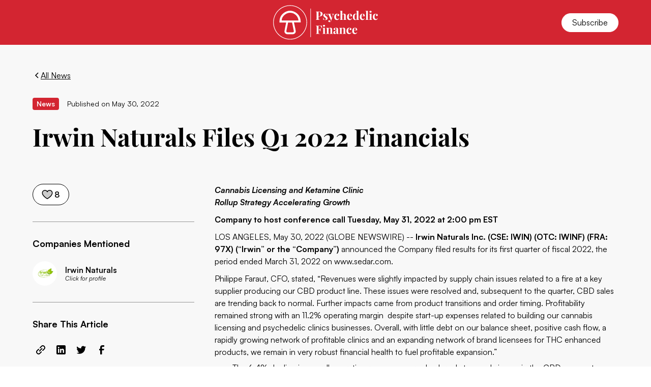

--- FILE ---
content_type: text/html
request_url: https://www.psychedelicfinance.com/articles/irwin-naturals-files-q1-2022-financials
body_size: 17988
content:
<!DOCTYPE html><!-- This site was created in Webflow. https://webflow.com --><!-- Last Published: Tue Aug 19 2025 19:27:28 GMT+0000 (Coordinated Universal Time) --><html data-wf-domain="www.psychedelicfinance.com" data-wf-page="5ea1010ae4590130b5427e79" data-wf-site="5e9fc516b33181d58f9eb811" lang="en" data-wf-collection="5ea1010ae459011e67427e77" data-wf-item-slug="irwin-naturals-files-q1-2022-financials"><head><meta charset="utf-8"/><title>Irwin Naturals Files Q1 2022 Financials | Psychedelic Finance</title><meta content="Psychedelic Finance News: Irwin Naturals Files Q1 2022 Financials.  Read more and subscribe to our newsletter for the latest articles and updates." name="description"/><meta content="Irwin Naturals Files Q1 2022 Financials | Psychedelic Finance" property="og:title"/><meta content="Psychedelic Finance News: Irwin Naturals Files Q1 2022 Financials.  Read more and subscribe to our newsletter for the latest articles and updates." property="og:description"/><meta content="https://cdn.prod.website-files.com/5ea1010ae2ce994c214a9e6f/623d21fa0fbc21998c51f20a_irwin%20naturals%20ss.jpg" property="og:image"/><meta content="Irwin Naturals Files Q1 2022 Financials | Psychedelic Finance" property="twitter:title"/><meta content="Psychedelic Finance News: Irwin Naturals Files Q1 2022 Financials.  Read more and subscribe to our newsletter for the latest articles and updates." property="twitter:description"/><meta content="https://cdn.prod.website-files.com/5ea1010ae2ce994c214a9e6f/623d21fa0fbc21998c51f20a_irwin%20naturals%20ss.jpg" property="twitter:image"/><meta property="og:type" content="website"/><meta content="summary_large_image" name="twitter:card"/><meta content="width=device-width, initial-scale=1" name="viewport"/><meta content="5i0v6Y1PBuWC_aXlxr8q2yzH5DsWeOpDGfGOrsJ_hs4" name="google-site-verification"/><meta content="Webflow" name="generator"/><link href="https://cdn.prod.website-files.com/5e9fc516b33181d58f9eb811/css/psychedelic-finance.webflow.shared.f59d46d52.min.css" rel="stylesheet" type="text/css"/><script type="text/javascript">!function(o,c){var n=c.documentElement,t=" w-mod-";n.className+=t+"js",("ontouchstart"in o||o.DocumentTouch&&c instanceof DocumentTouch)&&(n.className+=t+"touch")}(window,document);</script><link href="https://cdn.prod.website-files.com/5e9fc516b33181d58f9eb811/5ea0facd8436ec816e5b6db0_Favicon.png" rel="shortcut icon" type="image/x-icon"/><link href="https://cdn.prod.website-files.com/5e9fc516b33181d58f9eb811/5ea9cb2b990e084d2c7fb68f_Icon.png" rel="apple-touch-icon"/><link href="https://www.psychedelicfinance.com/articles/irwin-naturals-files-q1-2022-financials" rel="canonical"/><link href="rss.xml" rel="alternate" title="RSS Feed" type="application/rss+xml"/><script async="" src="https://www.googletagmanager.com/gtag/js?id=UA-164391715-1"></script><script type="text/javascript">window.dataLayer = window.dataLayer || [];function gtag(){dataLayer.push(arguments);}gtag('js', new Date());gtag('config', 'UA-164391715-1', {'anonymize_ip': false});</script><script type="text/javascript">!function(f,b,e,v,n,t,s){if(f.fbq)return;n=f.fbq=function(){n.callMethod?n.callMethod.apply(n,arguments):n.queue.push(arguments)};if(!f._fbq)f._fbq=n;n.push=n;n.loaded=!0;n.version='2.0';n.agent='plwebflow';n.queue=[];t=b.createElement(e);t.async=!0;t.src=v;s=b.getElementsByTagName(e)[0];s.parentNode.insertBefore(t,s)}(window,document,'script','https://connect.facebook.net/en_US/fbevents.js');fbq('init', '520126192351880');fbq('track', 'PageView');</script><script id="jetboost-script" type="text/javascript"> window.JETBOOST_SITE_ID = "ck9ujgkak9f9n0702vkudm3bd"; (function() { d = document; s = d.createElement("script"); s.src = "https://cdn.jetboost.io/jetboost.js"; s.async = 1; d.getElementsByTagName("head")[0].appendChild(s); })(); </script>
<meta name="facebook-domain-verification" content="iwvk2wtmp3c2304zk58roo9mgb1sn1" /><meta property="og:image" itemprop="image" content="https://cdn.prod.website-files.com/5ea1010ae2ce994c214a9e6f/623d21fa0fbc21998c51f20a_irwin%20naturals%20ss.jpg">
<meta name="twitter:card" content="summary_large_image">
<meta name="twitter:site" content="@psych_fin">
<meta name="twitter:title" content="Irwin Naturals Files Q1 2022 Financials">
<meta name="twitter:description" content="Psychedelic Finance News: Irwin Naturals Files Q1 2022 Financials">
<meta name="twitter:image" content="https://cdn.prod.website-files.com/5ea1010ae2ce994c214a9e6f/623d21fa0fbc21998c51f20a_irwin%20naturals%20ss.jpg">
    
<script type="application/ld+json">
    {
      "@context": "https://schema.org",
      "@type": "NewsArticle",
      "mainEntityOfPage": {
        "@type": "WebPage",
        "@id": "https://www.psychedelicfinance.com/articles/irwin-naturals-files-q1-2022-financials"
      },
      "headline": "Irwin Naturals Files Q1 2022 Financials",
      "image": [
        "https://cdn.prod.website-files.com/5ea1010ae2ce994c214a9e6f/623d21fa0fbc21998c51f20a_irwin%20naturals%20ss.jpg"
      ],
      "datePublished": "May 30, 2022",
      "dateModified": "May 30, 2022",
      "author": {
        "@type": "Organization",
        "name": "Psychedelic Finance",
        "url": "https://www.psychedelicfinance.com/"
      }
    }
    </script></head><body><div class="page-wrapper"><div class="global-styles w-embed"><style>

/*width*/
body::-webkit-scrollbar {
  width:4px;
}

/*track*/
body::-webkit-scrollbar-track {
  background:rgb(248, 248, 248);
}

/*thumb*/
body::-webkit-scrollbar-thumb {
  background:rgb(211, 37, 49);
  border-radius:2px;
}

/* Get rid of top margin on first element in any rich text element */
.w-richtext > :not(div):first-child, .w-richtext > div:first-child > :first-child {
  margin-top: 0 !important;
}

/* Get rid of bottom margin on last element in any rich text element */
.w-richtext>:last-child, .w-richtext ol li:last-child, .w-richtext ul li:last-child {
	margin-bottom: 0 !important;
}

/* 
Make the following elements inherit typography styles from the parent and not have hardcoded values. 
Important: You will not be able to style for example "All Links" in Designer with this CSS applied.
Uncomment this CSS to use it in the project. Leave this message for future hand-off.
*/
/*
a,
.w-input,
.w-select,
.w-tab-link,
.w-nav-link,
.w-dropdown-btn,
.w-dropdown-toggle,
.w-dropdown-link {
  color: inherit;
  text-decoration: inherit;
  font-size: inherit;
}
*/

/* Prevent all click and hover interaction with an element */
.pointer-events-off {
	pointer-events: none;
}

/* Enables all click and hover interaction with an element */
.pointer-events-on {
  pointer-events: auto;
}

/* Snippet enables you to add class of div-square which creates and maintains a 1:1 dimension of a div.*/
.div-square::after {
  content: "";
  display: block;
  padding-bottom: 100%;
}

/*Hide focus outline for main content element*/
    main:focus-visible {
    outline: -webkit-focus-ring-color auto 0px;
}

/* Make sure containers never lose their center alignment*/
.container-medium, .container-small, .container-large {
  margin-right: auto !important;
  margin-left: auto !important;
}

/*Reset selects, buttons, and links styles*/
.w-input, .w-select, a {
color: inherit;
text-decoration: inherit;
font-size: inherit;
}

/*Apply "..." after 3 lines of text */
.text-style-3lines {
    display: -webkit-box;
    overflow: hidden;
    -webkit-line-clamp: 3;
    -webkit-box-orient: vertical;
}

/* Apply "..." after 2 lines of text */
.text-style-2lines {
    display: -webkit-box;
    overflow: hidden;
    -webkit-line-clamp: 2;
    -webkit-box-orient: vertical;
}
/* Apply "..." at 100% width */
.truncate-width { 
		width: 100%; 
    white-space: nowrap; 
    overflow: hidden; 
    text-overflow: ellipsis; 
}
/* Removes native scrollbar */
.no-scrollbar {
    -ms-overflow-style: none;  // IE 10+
    overflow: -moz-scrollbars-none;  // Firefox
}

.no-scrollbar::-webkit-scrollbar {
    display: none; // Safari and Chrome
}

/* Adds inline flex display */
.display-inlineflex {
  display: inline-flex;
}

/* These classes are never overwritten */
.hide {
  display: none !important;
}

@media screen and (max-width: 991px), 
  @media screen and (max-width: 767px), 
  @media screen and (max-width: 479px){
    .hide, .hide-tablet{
      display: none !important;
    }
  }
  @media screen and (max-width: 767px)
    .hide-mobile-landscape{
      display: none !important;
    }
  }
  @media screen and (max-width: 479px)
    .hide-mobile{
      display: none !important;
    }
  }
 
.margin-0 {
  margin: 0rem !important;
}
  
.padding-0 {
  padding: 0rem !important;
}

.spacing-clean {
padding: 0rem !important;
margin: 0rem !important;
}

.margin-top {
  margin-right: 0rem !important;
  margin-bottom: 0rem !important;
  margin-left: 0rem !important;
}

.padding-top {
  padding-right: 0rem !important;
  padding-bottom: 0rem !important;
  padding-left: 0rem !important;
}
  
.margin-right {
  margin-top: 0rem !important;
  margin-bottom: 0rem !important;
  margin-left: 0rem !important;
}

.padding-right {
  padding-top: 0rem !important;
  padding-bottom: 0rem !important;
  padding-left: 0rem !important;
}

.margin-bottom {
  margin-top: 0rem !important;
  margin-right: 0rem !important;
  margin-left: 0rem !important;
}

.padding-bottom {
  padding-top: 0rem !important;
  padding-right: 0rem !important;
  padding-left: 0rem !important;
}

.margin-left {
  margin-top: 0rem !important;
  margin-right: 0rem !important;
  margin-bottom: 0rem !important;
}
  
.padding-left {
  padding-top: 0rem !important;
  padding-right: 0rem !important;
  padding-bottom: 0rem !important;
}
  
.margin-horizontal {
  margin-top: 0rem !important;
  margin-bottom: 0rem !important;
}

.padding-horizontal {
  padding-top: 0rem !important;
  padding-bottom: 0rem !important;
}

.margin-vertical {
  margin-right: 0rem !important;
  margin-left: 0rem !important;
}
  
.padding-vertical {
  padding-right: 0rem !important;
  padding-left: 0rem !important;
}

</style></div><div data-animation="default" class="navbar_component w-nav" data-easing2="ease" fs-scrolldisable-element="smart-nav" data-easing="ease" data-collapse="all" data-w-id="0c9a5a5b-5951-ebaa-0d1f-a9a49b1ef362" role="banner" data-duration="400" data-doc-height="1"><div class="navbar_container container-large"><div id="w-node-_0c9a5a5b-5951-ebaa-0d1f-a9a49b1ef364-9b1ef362" class="navbar_wrapper"><nav role="navigation" class="navbar_menu w-nav-menu"><div class="navbar_menu-wrapper container-large"><a href="/" class="navbar_link w-nav-link">Home</a><a href="/news" class="navbar_link w-nav-link">Latest News</a><a href="/spotlights" class="navbar_link w-nav-link">Spotlights</a><a href="/companies" class="navbar_link w-nav-link">Company Database</a></div></nav><div class="navbar_menu-button w-nav-button"><div class="menu-icon4"><div class="menu-icon_wrapper"><div data-is-ix2-target="1" class="navbar_menu-lottie" data-w-id="0c9a5a5b-5951-ebaa-0d1f-a9a49b1ef372" data-animation-type="lottie" data-src="https://cdn.prod.website-files.com/63ea9792ce3a65ac83f2469e/6407aba0e4cfad26ea70dedd_lottieflow-menu-nav-11-13-000000-easey.json" data-loop="0" data-direction="1" data-autoplay="0" data-renderer="svg" data-default-duration="4.0625" data-duration="0" data-ix2-initial-state="0"></div></div></div></div></div><a href="/" class="navbar_logo-link w-nav-brand"><img src="https://cdn.prod.website-files.com/5e9fc516b33181d58f9eb811/64a72e829d74c69db1f3b9a0_63ea9792ce3a65ef45f247b5_PF-Logo.svg" loading="lazy" alt="Psychedelic Finance logo" class="navbar_logo hide-mobile-portrait"/><img src="https://cdn.prod.website-files.com/5e9fc516b33181d58f9eb811/5efa5e98f7065c64d772440e_PF-RedIcon.svg" loading="lazy" alt="Psychedelic Finance logo" class="navbar_logo show-mobile-portrait"/></a><a href="/subscribe" id="w-node-_0c9a5a5b-5951-ebaa-0d1f-a9a49b1ef376-9b1ef362" class="button is-alternate is-small w-button">Subscribe</a></div></div><main class="main-wrapper"><header class="section_blogpost5"><div class="padding-global"><div class="container-large"><div class="padding-section-small"><div class="margin-bottom margin-medium"><div class="w-layout-grid blogpost5_header"><div class="blogpost5_title-wrapper"><div class="margin-bottom margin-medium"><div class="button-group"><a href="/news" class="button is-link is-icon w-inline-block"><div class="icon-embed-xxsmall w-embed"><svg width="16" height="16" viewBox="0 0 16 16" fill="none" xmlns="http://www.w3.org/2000/svg">
<path d="M11 13L6 8L11 3" stroke="CurrentColor" stroke-width="1.5"/>
</svg></div><div>All News</div></a></div></div><div class="blogpost5_meta-wrapper"><div class="blogpost5_category-link"><div>News</div></div><div class="blogpost5_date-wrapper"><div class="text-size-small">Published on</div><div class="blogpost5_date">May 30, 2022</div></div></div><div class="margin-bottom margin-medium"><h1 class="heading-style-h2">Irwin Naturals Files Q1 2022 Financials</h1></div></div></div></div><div class="blogpost5_content-wrapper"><div class="blogpost5_content-left"><div class="blogpost5_like-wrapper jetboost-toggle-favorite-xr41"><div class="is-not-favorite"><a href="#" class="like-button reset w-inline-block"><div class="icon-embed-xsmall w-embed"><svg xmlns="http://www.w3.org/2000/svg" xmlns:xlink="http://www.w3.org/1999/xlink" aria-hidden="true" role="img" class="iconify iconify--ph" width="100%" height="100%" preserveAspectRatio="xMidYMid meet" viewBox="0 0 256 256"><g fill="currentColor"><path d="M232 94c0 66-104 122-104 122S24 160 24 94a54 54 0 0 1 54-54c22.59 0 41.94 12.31 50 32c8.06-19.69 27.41-32 50-32a54 54 0 0 1 54 54Z" opacity=".2"></path><path d="M178 32c-20.65 0-38.73 8.88-50 23.89C116.73 40.88 98.65 32 78 32a62.07 62.07 0 0 0-62 62c0 70 103.79 126.66 108.21 129a8 8 0 0 0 7.58 0C136.21 220.66 240 164 240 94a62.07 62.07 0 0 0-62-62Zm-50 174.8C109.74 196.16 32 147.69 32 94a46.06 46.06 0 0 1 46-46c19.45 0 35.78 10.36 42.6 27a8 8 0 0 0 14.8 0c6.82-16.67 23.15-27 42.6-27a46.06 46.06 0 0 1 46 46c0 53.61-77.76 102.15-96 112.8Z"></path></g></svg></div><div class="likes-text jetboost-item-total-favorites-xr41">8</div></a></div><div class="is-favorite"><a href="#" class="like-button w-inline-block"><div class="icon-embed-xsmall w-embed"><svg xmlns="http://www.w3.org/2000/svg" xmlns:xlink="http://www.w3.org/1999/xlink" aria-hidden="true" role="img" class="iconify iconify--ph" width="100%" height="100%" preserveAspectRatio="xMidYMid meet" viewBox="0 0 256 256"><path fill="currentColor" d="M240 94c0 70-103.79 126.66-108.21 129a8 8 0 0 1-7.58 0C119.79 220.66 16 164 16 94a62.07 62.07 0 0 1 62-62c20.65 0 38.73 8.88 50 23.89C139.27 40.88 157.35 32 178 32a62.07 62.07 0 0 1 62 62Z"></path></svg></div><div class="likes-text jetboost-item-total-favorites-xr41">8</div></a></div></div><div class="blogpost5_divider"></div><div class="blogpost5_contributers"><div class="margin-bottom margin-small"><div class="text-size-medium text-weight-bold">Companies Mentioned</div></div><div class="w-dyn-list"><div role="list" class="w-dyn-items"><div role="listitem" class="w-dyn-item"><a href="/company/irwin-naturals" class="blogpost5_company-wrapper w-inline-block"><div class="blogpost5_author-image-wrapper"><img loading="lazy" alt="Irwin Naturals" src="https://cdn.prod.website-files.com/5ea1010ae2ce994c214a9e6f/623d21f6dd7bba27d8fd598e_iwin%20naturals%20logo.jpg" sizes="48px" srcset="https://cdn.prod.website-files.com/5ea1010ae2ce994c214a9e6f/623d21f6dd7bba27d8fd598e_iwin%20naturals%20logo-p-500.jpg 500w, https://cdn.prod.website-files.com/5ea1010ae2ce994c214a9e6f/623d21f6dd7bba27d8fd598e_iwin%20naturals%20logo-p-800.jpg 800w, https://cdn.prod.website-files.com/5ea1010ae2ce994c214a9e6f/623d21f6dd7bba27d8fd598e_iwin%20naturals%20logo.jpg 1000w" class="blogpost5_author-image"/></div><div class="article_company-info"><div class="text-weight-semibold">Irwin Naturals</div><div class="text-size-tiny text-style-italic">Click for profile</div></div></a></div></div></div></div><div class="blogpost5_divider w-condition-invisible"></div><div class="blogpost5_contributers w-condition-invisible"><div class="margin-bottom margin-small"><div class="text-size-medium text-weight-bold">People Mentioned</div></div><div class="team16_item"><div class="team16_image-wrapper"><img src="" loading="lazy" alt="" class="team16_image w-dyn-bind-empty"/></div><div class="team16_item-content"><div class="margin-bottom margin-xsmall"><div class="text-size-large text-weight-semibold w-dyn-bind-empty"></div><div class="text-size-tiny w-dyn-bind-empty"></div></div></div></div></div><div class="blogpost5_divider"></div><div class="blogpost5_share-wrapper"><div class="margin-bottom margin-small"><div class="text-size-medium text-weight-bold">Share This Article</div></div><div class="w-layout-grid blogpost5_share"><a r-share-url="1" href="#" class="blogpost5_social-link w-inline-block"><div class="blogpost3_social-icon w-embed"><svg width="24" height="24" viewBox="0 0 24 24" fill="none" xmlns="http://www.w3.org/2000/svg">
<path fill-rule="evenodd" clip-rule="evenodd" d="M20.9999 7.66008V8.00008C21.0007 9.06616 20.576 10.0885 19.8199 10.84L16.9999 13.67C16.4738 14.1911 15.6261 14.1911 15.1 13.67L15 13.56C14.8094 13.3656 14.8094 13.0544 15 12.86L18.4399 9.42006C18.807 9.03938 19.0083 8.52883 18.9999 8.00008V7.66008C19.0003 7.12705 18.788 6.61589 18.4099 6.2401L17.7599 5.59011C17.3841 5.21207 16.873 4.99969 16.3399 5.00011H15.9999C15.4669 4.99969 14.9558 5.21207 14.58 5.59011L11.14 9.00007C10.9456 9.19064 10.6344 9.19064 10.44 9.00007L10.33 8.89007C9.8089 8.36394 9.8089 7.51623 10.33 6.99009L13.16 4.15012C13.9165 3.40505 14.9382 2.99133 15.9999 3.00014H16.3399C17.4011 2.9993 18.4191 3.42018 19.1699 4.17012L19.8299 4.83012C20.5798 5.5809 21.0007 6.59891 20.9999 7.66008ZM8.64993 13.94L13.9399 8.65008C14.0338 8.55543 14.1616 8.50218 14.2949 8.50218C14.4282 8.50218 14.556 8.55543 14.6499 8.65008L15.3499 9.35007C15.4445 9.44395 15.4978 9.57175 15.4978 9.70507C15.4978 9.83839 15.4445 9.96618 15.3499 10.0601L10.0599 15.35C9.96604 15.4447 9.83824 15.4979 9.70492 15.4979C9.57161 15.4979 9.44381 15.4447 9.34993 15.35L8.64993 14.65C8.55528 14.5561 8.50204 14.4283 8.50204 14.295C8.50204 14.1617 8.55528 14.0339 8.64993 13.94ZM13.5599 15C13.3655 14.8094 13.0543 14.8094 12.8599 15L9.42993 18.41C9.0517 18.7905 8.53645 19.003 7.99995 18.9999H7.65995C7.12691 19.0004 6.61576 18.788 6.23997 18.41L5.58997 17.76C5.21194 17.3842 4.99956 16.873 4.99998 16.34V16C4.99956 15.4669 5.21194 14.9558 5.58997 14.58L9.00993 11.14C9.2005 10.9456 9.2005 10.6345 9.00993 10.44L8.89993 10.33C8.3738 9.80894 7.52609 9.80894 6.99996 10.33L4.17999 13.16C3.42392 13.9116 2.99916 14.9339 3 16V16.35C3.00182 17.4077 3.42249 18.4216 4.16999 19.1699L4.82998 19.8299C5.58076 20.5799 6.59878 21.0008 7.65995 20.9999H7.99995C9.05338 21.0061 10.0667 20.5964 10.8199 19.8599L13.6699 17.01C14.191 16.4838 14.191 15.6361 13.6699 15.11L13.5599 15Z" fill="CurrentColor"/>
</svg></div><div class="screen-reader-text">Copy URL</div></a><a r-share-linkedIn="1" href="#" class="blogpost5_social-link w-inline-block"><div class="blogpost3_social-icon w-embed"><svg width="24" height="24" viewBox="0 0 24 24" fill="none" xmlns="http://www.w3.org/2000/svg">
<path fill-rule="evenodd" clip-rule="evenodd" d="M5 3H19C20.1046 3 21 3.89543 21 5V19C21 20.1046 20.1046 21 19 21H5C3.89543 21 3 20.1046 3 19V5C3 3.89543 3.89543 3 5 3ZM8 18C8.27614 18 8.5 17.7761 8.5 17.5V10.5C8.5 10.2239 8.27614 10 8 10H6.5C6.22386 10 6 10.2239 6 10.5V17.5C6 17.7761 6.22386 18 6.5 18H8ZM7.25 9C6.42157 9 5.75 8.32843 5.75 7.5C5.75 6.67157 6.42157 6 7.25 6C8.07843 6 8.75 6.67157 8.75 7.5C8.75 8.32843 8.07843 9 7.25 9ZM17.5 18C17.7761 18 18 17.7761 18 17.5V12.9C18.0325 11.3108 16.8576 9.95452 15.28 9.76C14.177 9.65925 13.1083 10.1744 12.5 11.1V10.5C12.5 10.2239 12.2761 10 12 10H10.5C10.2239 10 10 10.2239 10 10.5V17.5C10 17.7761 10.2239 18 10.5 18H12C12.2761 18 12.5 17.7761 12.5 17.5V13.75C12.5 12.9216 13.1716 12.25 14 12.25C14.8284 12.25 15.5 12.9216 15.5 13.75V17.5C15.5 17.7761 15.7239 18 16 18H17.5Z" fill="CurrentColor"/>
</svg></div><div class="screen-reader-text">Share on LinkedIn</div></a><a r-share-twitter="1" href="#" class="blogpost5_social-link w-inline-block"><div class="blogpost3_social-icon w-embed"><svg width="100%" height="100%" viewBox="0 0 24 24" fill="none" xmlns="http://www.w3.org/2000/svg">
<path d="M20.9728 6.7174C20.5084 7.33692 19.947 7.87733 19.3103 8.31776C19.3103 8.47959 19.3103 8.64142 19.3103 8.81225C19.3154 11.7511 18.1415 14.5691 16.0518 16.6345C13.962 18.6999 11.1312 19.8399 8.19405 19.7989C6.49599 19.8046 4.81967 19.4169 3.29642 18.6661C3.21428 18.6302 3.16131 18.549 3.16162 18.4593V18.3604C3.16162 18.2313 3.26623 18.1267 3.39527 18.1267C5.06442 18.0716 6.67402 17.4929 7.99634 16.4724C6.48553 16.4419 5.12619 15.5469 4.5006 14.1707C4.46901 14.0956 4.47884 14.0093 4.52657 13.9432C4.57429 13.8771 4.653 13.8407 4.73425 13.8471C5.19342 13.8932 5.65718 13.8505 6.1002 13.7212C4.43239 13.375 3.17921 11.9904 2.99986 10.2957C2.99349 10.2144 3.02992 10.1357 3.096 10.0879C3.16207 10.0402 3.24824 10.0303 3.32338 10.062C3.77094 10.2595 4.25409 10.3635 4.74324 10.3676C3.28184 9.40846 2.65061 7.58405 3.20655 5.92622C3.26394 5.76513 3.40181 5.64612 3.5695 5.61294C3.73718 5.57975 3.90996 5.63728 4.02432 5.76439C5.99639 7.86325 8.70604 9.11396 11.5819 9.25279C11.5083 8.95885 11.4721 8.65676 11.4741 8.35372C11.501 6.76472 12.4842 5.34921 13.9634 4.76987C15.4425 4.19054 17.1249 4.56203 18.223 5.71044C18.9714 5.56785 19.695 5.31645 20.3707 4.96421C20.4202 4.93331 20.483 4.93331 20.5325 4.96421C20.5634 5.01373 20.5634 5.07652 20.5325 5.12604C20.2052 5.87552 19.6523 6.50412 18.9509 6.92419C19.5651 6.85296 20.1685 6.70807 20.7482 6.49264C20.797 6.45942 20.8611 6.45942 20.9099 6.49264C20.9508 6.51134 20.9814 6.54711 20.9935 6.59042C21.0056 6.63373 20.998 6.68018 20.9728 6.7174Z" fill="CurrentColor"/>
</svg></div><div class="screen-reader-text">Share on Twitter</div></a><a r-share-facebook="1" href="#" class="blogpost5_social-link w-inline-block"><div class="blogpost3_social-icon w-embed"><svg width="24" height="24" viewBox="0 0 24 24" fill="none" xmlns="http://www.w3.org/2000/svg">
<path d="M16.5 6H13.5C12.9477 6 12.5 6.44772 12.5 7V10H16.5C16.6137 9.99748 16.7216 10.0504 16.7892 10.1419C16.8568 10.2334 16.8758 10.352 16.84 10.46L16.1 12.66C16.0318 12.8619 15.8431 12.9984 15.63 13H12.5V20.5C12.5 20.7761 12.2761 21 12 21H9.5C9.22386 21 9 20.7761 9 20.5V13H7.5C7.22386 13 7 12.7761 7 12.5V10.5C7 10.2239 7.22386 10 7.5 10H9V7C9 4.79086 10.7909 3 13 3H16.5C16.7761 3 17 3.22386 17 3.5V5.5C17 5.77614 16.7761 6 16.5 6Z" fill="CurrentColor"/>
</svg></div><div class="screen-reader-text">Share on Facebook</div></a></div></div></div><div id="w-node-db06cb01-2d03-e462-cdbb-017e813cc1d5-b5427e79" class="blogpost5_content"><div class="text-rich-text w-richtext"><p><strong><em>Cannabis Licensing and Ketamine Clinic<br/>Rollup Strategy Accelerating Growth</em></strong></p><p><strong>Company to host conference call Tuesday, May 31, 2022 at 2:00 pm EST</strong></p><p>LOS ANGELES, May 30, 2022 (GLOBE NEWSWIRE) -- <strong>Irwin Naturals Inc. (CSE: IWIN) (OTC: IWINF) (FRA: 97X) (“Irwin” or the “Company”) </strong>announced the Company filed results for its first quarter of fiscal 2022, the period ended March 31, 2022 on <a href="https://www.globenewswire.com/Tracker?data=lN4yD9_T0rXJ2UTv_y4SHxlPIdHNOmRGPZVfftOxwxC20_-EkSKWE_8hNOEEiix0lzc0Tioic8bihuoeww4h0A==" target="_blank">www.sedar.com</a>.</p><p>Philippe Faraut, CFO, stated, “Revenues were slightly impacted by supply chain issues related to a fire at a key supplier producing our CBD product line. These issues were resolved and, subsequent to the quarter, CBD sales are trending back to normal. Further impacts came from product transitions and order timing. Profitability remained strong with an 11.2% operating margin  despite start-up expenses related to building our cannabis licensing and psychedelic clinics businesses. Overall, with little debt on our balance sheet, positive cash flow, a rapidly growing network of profitable clinics and an expanding network of brand licensees for THC enhanced products, we remain in very robust financial health to fuel profitable expansion.”</p><ul role="list"><li>The 6.4% decline in overall operating revenues were due largely to supply issues in the CBD segment related to a fire at a key supplier. The decline in sales is believed to be temporary as production of CBD products has restarted at the Company’s manufacturer. According to market data from Nielsen, the Company is outpacing the market in the CBD ingestible and topical area year-over-year. New non-CBD sales continue to perform due to the brand status and customer loyalty of Irwin’s traditional products. Other factors impacting sales related to order timing and the losses and gains of distribution of certain non-CBD mass market products<br/> </li><li>Income from operations in Q1 2022 came in at $2.5 million, down by 33.6%, driven primarily by the aforementioned decrease in business volume and startup costs related to Emergence by Irwin Naturals (ketamine clinics) and Irwin Naturals Cannabis (brand licensing to the cannabis industry).<br/> </li><li>The overall decrease in business volume paired with startup costs related to the Company’s initiatives in cannabis and the aforementioned startup costs resulted in a 29.5% decrease in EBITDA to $2.9 million.<br/> </li><li>The Company recorded positive cash flow from operations of $3.2 million. While down from the same period in the prior year, in part due to the aforementioned startup costs, the Company continues to be financially strong and consistently generates cash to fuel accelerated growth.<br/> </li><li>Positive cash flow from operations, combined with a largely undrawn line of credit, provides the Company with the financial resources to drive execution of its strategy.</li></ul><p><strong>Operational Highlights &amp; Subsequent Events</strong></p><p>Irwin Naturals has commenced its expansion into the high-growth cannabis and psychedelics sectors. The Company intends to leverage its household name brand status to drive an aggressive rollup of mental health clinics (the Company is focused on ketamine clinics, as this is currently the only FDA-approved psychedelic substance). Furthermore, the Company has begun executing on its brand licensing strategy throughout the US. To date, the Company has announced the acquisition of seven clinics (New England Ketamine has a binding Asset Purchase Agreement but is subject to closing conditions) as well as the signing of four brand licensing deals that will see Irwin Naturals products enhanced with THC offered in California, Colorado, Ohio and New Mexico.<strong>‍</strong></p><p><strong>Clinics acquired and brand license deals announced to date</strong><br/></p><ul role="list"><li>See our <a href="https://d1io3yog0oux5.cloudfront.net/_77fc258605eacf625603e5d8658f6fc4/irwinnaturals/db/1977/18337/pdf/Two+page+IR+sheet+Apr+2022.pdf" target="_blank">2-page investor relations deck</a> with certain forward-looking statements.</li><li>May 24, 2022: see <a href="https://ir.irwinnaturals.com/news-events/press-releases/detail/31/irwin-naturals-expands-licensing-footprint-for-branded-thc" target="_blank">Irwin Naturals Expands Licensing Footprint for Branded THC Products to Ohio</a></li><li>May 20, 2022: see <a href="https://ir.irwinnaturals.com/news-events/press-releases/detail/30/irwin-naturals-completes-acquisition-of-ketamine-health" target="_blank">Irwin Naturals Completes Acquisition of Ketamine Health Centers</a></li><li>May 20, 2022: see <a href="https://ir.irwinnaturals.com/news-events/press-releases/detail/29/irwin-naturals-thc-products-to-launch-in-colorado-the" target="_blank">Irwin Naturals THC Products to Launch in Colorado, the World&#x27;s 2nd Largest Cannabis Market</a></li><li>May 16, 2022: see <a href="https://ir.irwinnaturals.com/news-events/press-releases/detail/28/irwin-naturals-execution-of-rollup-strategy-gaining" target="_blank">Irwin Naturals’ Execution of Rollup Strategy Gaining Momentum</a></li><li>May 13, 2022, <a href="https://ir.irwinnaturals.com/news-events/press-releases/detail/27/irwin-naturals-advances-into-its-second-state-new-mexico" target="_blank">Irwin Naturals Advances Into Its Second State, New Mexico, Via a License and Supply Deal With Assurance Laboratories for Branded THC Products</a></li><li>May 02, 2022, see <a href="https://ir.irwinnaturals.com/news-events/press-releases/detail/25/irwin-naturals-posts-record-revenues-and-record-net-profits" target="_blank">Irwin Naturals Posts Record Revenues and Record Net Profits for FY2021</a></li><li>Apr 19, 2022: see <a href="https://ir.irwinnaturals.com/news-events/press-releases/detail/24/irwin-naturals-enters-into-license-and-supply-agreement-for" target="_blank">Irwin Naturals Enters Into License and Supply Agreement for Branded THC Products California Market</a></li><li>Apr 18, 2022, <a href="https://ir.irwinnaturals.com/news-events/press-releases/detail/23/company-leverages-household-brand-statusin-effort-to-be" target="_blank">Company Leverages Household Brand Status in Effort to be World’s Largest Chain of Psychedelic Mental Health Clinics</a></li><li>Mar 24, 2022: see <a href="https://ir.irwinnaturals.com/news-events/press-releases/detail/22/planned-strategy-to-add-new-mental-health-treatments-and" target="_blank">Planned Strategy to Add New Mental Health Treatments and Collaborate with 3rd Party Payors</a></li><li>Mar 17, 2022, <a href="https://ir.irwinnaturals.com/news-events/press-releases/detail/21/irwin-naturals-completes-acquisition-of-midwest-ketafusion" target="_blank">Irwin Naturals Completes Acquisition of Midwest Ketafusion</a></li><li>Mar 1, 2022; see “<a href="https://ir.irwinnaturals.com/news-events/press-releases/detail/20/irwin-naturals-announces-intention-to-file-draft" target="_blank">Irwin Naturals Announces Intention to File Draft Registration Statement</a>.</li><li>Feb 9, 2022: see <a href="https://ir.irwinnaturals.com/news-events/press-releases/detail/19/irwin-naturals-begins-rollup-of-psychedelic-mental-health" target="_blank">Irwin Naturals Begins Rollup of Psychedelic Mental Health Clinics</a></li><li>Jan 12, 2022: see <a href="https://ir.irwinnaturals.com/news-events/press-releases/detail/18/irwin-naturals-announces-the-closing-of-an-expanded-line-of" target="_blank">Irwin Naturals Announces the Closing of an Expanded Line of Credit</a>.</li></ul><p><strong>Conference Call Details</strong></p><p>CEO Klee Irwin and CFO Philippe Faraut will be hosting a conference call on Tuesday, May 31, 2022 to discuss the results, as well as the Company’s strategy and execution going forward. Details for participants to listen to the call are as follows:</p><p>Date &amp; time: May 31, 2022 at 2:00 pm EST, via zoom  </p><p>Meeting URL:<a href="https://us02web.zoom.us/j/87935465330?pwd=ymntNIeINBwhHZajU3RQFsBnkt0-DN.1" target="_blank">https://us02web.zoom.us/j/87935465330?pwd=ymntNIeINBwhHZajU3RQFsBnkt0-DN.1</a>  </p><p>Meeting ID:879 3546 5330 </p><p> By telephone:Canada: 1-647-558-0588 North America: 1-646-558-8656</p><p><strong>About Irwin Naturals</strong><br/></p><p>Irwin Naturals has been a household name and best-in-class nutraceutical company since 1994. It is now leveraging its brand into both the cannabis and psychedelic sectors. On a mission to heal the world with plant medicine, Irwin has operated profitably for over 27 years*. The growing portfolio of products is available in more than 100,000 retail doors across North America, where 80% of households know the Irwin Naturals brand**. In 2018, the Company first leveraged its brand to expand into the cannabis industry by launching hemp-based CBD products into the mass market. The Company is now leveraging its famous halo of brand trust to become, perhaps, the first household name brand to offer THC-based products. Its rapidly growing national chain of psychedelic mental health clinics is called Irwin Naturals Emergence.</p><p>*Under several corporate structures, Klee Irwin has operated the Irwin brand profitably since 1994, as measured by EBITDA adjusted for extraordinary costs.</p><p>**Based on a formal Company survey with a sample size of 500 randomly selected adults.</p><p>For investor-related information about the Company, please visit <a href="https://www.globenewswire.com/Tracker?data=s7Cea45WKPMGAtXEYXNWJHm1mUoDx4IcDR21Qyqb7VCwe7olaMmArvNPcXoTNaqAR_y9vz8E_XvBmgeRGZsCHizDnT46oJL0FgmJdgBuJHw=" target="_blank">ir.irwinnaturals.com/</a></p><p>To contact the Company’s Investor Relations department, please call toll-free at (800) 883-4851 or send an email to <a href="https://www.globenewswire.com/Tracker?data=hAZfj2tHQ9DQGkWJIyhbvuKf87Z-BNJIG6rLSr1gdTlKAAf2Tv3_IQYsWyETpDan8JoOUMAWpw-4qoV0OvAiSdgmCG_os-5vY8DuFLtwBU9CwGL8v32if9xw8v-dLpTx" target="_blank">Investors@IrwinNaturals.com</a><strong>.</strong></p><p>“<em>Klee Irwin</em>”<br/>______________<br/>Klee Irwin<br/>Chief Executive Officer<br/>T: 310-306-3636<br/><a href="https://www.globenewswire.com/Tracker?data=uplsS0oq1Vjrpp-on2wLPy898PI8_Q-JR5Kxl9Rr73VE-uDOVz3utUeY9vIYneAb5jnzBylRfNAvo38KV3ulL1ufH2cF4G-cNgrs9N4Uz15jqMFGcr_82wDuV00gf4GN" target="_blank">investors@irwinnaturals.com</a></p><p><strong>Regulatory Overview</strong></p><p>The following is a brief summary of regulatory matters concerning ketamine in the United States (“US”). Under the Controlled Substances Act (21 U.S.C. § 811) (the &quot;CSA&quot;), ketamine is currently a Schedule III drug as well as being listed under the associated Narcotic Control Regulations, and psilocybin is currently a Schedule I drug.</p><p>Most US States have enacted Controlled Substances Acts (“<strong>State CSAs</strong>”) which regulate the possession, use, sale, distribution, and manufacture of specified drugs or categories of drugs and establish penalties for State CSA violations and form the basis for much state and local drug laws enforcement activity. State CSAs have either adopted drug schedules identical or similar to the federal CSA schedules or, in some instances, have incorporated the federal scheduling mechanism. Among other requirements, some US States have established a prescription drug monitoring or review programs collect information about prescription and dispensing of controlled substances for the purposes of monitoring, analysis and education.</p><p>In the United States, facilities holding or administering controlled substances must be registered with the US Drug Enforcement Agency (&quot;<strong>DEA</strong>&quot;) to perform this activity. As such, medical professionals and/or the clinics in which they operate, as applicable, are also required to have a DEA license to obtain and administer ketamine (a &quot;<strong>DEA License</strong>&quot;).  While ketamine is a controlled substance in the United States, it is approved for general anesthetic induction under the US Food, Drug, and Cosmetic Act. Once a drug is approved for use, physicians may prescribe that drug for uses that are not described in the product’s labelling or that differ from those tested by the manufacturer and approved by the Food and Drug Administration (the &quot;<strong>FDA</strong>&quot;).  Licensed medical practitioners may prescribe ketamine legally in Canada or the United States where they believe it will be an effective treatment in their professional judgment.</p><p>Please see Irwin’s filing statement on its SEDAR profile for more information on the regulatory environment and regulations surrounding the US THC industry. </p><p><strong>Forward-Looking Information</strong></p><p>This news release contains certain forward-looking statements that reflect the current views and/or expectations of management of the Company with respect to performance, business and future events. Forward-looking statements can often be identified by words such as &quot;may&quot;, &quot;will&quot;, &quot;would&quot;, &quot;could&quot;, &quot;should&quot;, &quot;believes&quot;, &quot;estimates&quot;, &quot;projects&quot;, &quot;potential&quot;, &quot;expects&quot;, &quot;plans&quot;, &quot;intends&quot;, &quot;anticipates&quot;, &quot;targeted&quot;, &quot;continues&quot;, &quot;forecasts&quot;, &quot;designed&quot;, &quot;goal&quot;, or the negative of those words or other similar or comparable words. Forward-looking statements are based on the then-current expectations, beliefs, assumptions, estimates and forecasts about the business and the industry and markets in which the Company operates. The Company does not undertake any obligation to release publicly any revisions for updating any voluntary forward-looking statements, except as required by applicable securities law.</p><p><em>Neither the CSE nor its Market Regulator (as that term is defined in policies of the CSE) accepts responsibility for the adequacy or accuracy of this release.</em> </p><p>‍</p></div></div></div></div></div></div></header><section class="section_subscribe"><div class="padding-global"><div class="container-large"><div class="padding-section-small"><div class="w-layout-grid subscribe_component"><div class="subscribe_card shadow-medium"><div class="subscribe_content"><div class="max-width-large"><div class="margin-bottom margin-xsmall"><h3 class="heading-style-h4">Get the Headlines &amp; Market Updates</h3></div><p class="text-size-medium">Be the first to see new company features, exclusive interviews and breaking news. Subscribe now.</p></div></div><div class="w-embed w-script"><div><form class="js-cm-form cm-form-block" id="subForm" action="https://www.createsend.com/t/subscribeerror?description=" method="post" data-id="191722FC90141D02184CB1B62AB3DC265FD6AEED155880A9513090662860220BB3D2CA3DC0464C29861D673C1BB2D272833BF9302431CC908EE880DBA2ABEDA7"><div class="cm-form"><input autocomplete="Email" aria-label="Email" class="js-cm-email-input qa-input-email cm-form-input" id="fieldEmail" placeholder="Enter your e-mail" maxlength="200" name="cm-jyulklh-jyulklh" required="" type="email"><button class="button" type="submit">Sign Up</button></div></form></div><script type="text/javascript" src="https://js.createsend1.com/javascript/copypastesubscribeformlogic.js"></script></div></div></div></div></div></div></section></main><div class="footer_component"><div class="padding-global"><div class="container-large"><div class="padding-vertical padding-large"><div class="padding-bottom padding-xxlarge"><div class="w-layout-grid footer_top-wrapper"><a href="/" id="w-node-_8c6157b6-70fe-6a82-78af-21fd1ac727ec-1ac727e6" class="footer_logo-link w-nav-brand"><img src="https://cdn.prod.website-files.com/5e9fc516b33181d58f9eb811/5efa5e98f7065c64d772440e_PF-RedIcon.svg" loading="lazy" alt="Psychedelic Finance" class="footer_logo"/></a><div class="w-layout-grid footer_link-list"><a href="/" class="footer_link">Home</a><a href="/news" class="footer_link">News</a><a href="/companies" class="footer_link">Companies</a><a href="/spotlights" class="footer_link">Spotlights</a><a href="/subscribe" class="footer_link">Subscribe</a></div><div id="w-node-_8c6157b6-70fe-6a82-78af-21fd1ac727f9-1ac727e6" class="w-layout-grid footer_social-list"><a href="https://www.instagram.com/psychedelic.finance/" target="_blank" class="footer_social-link w-inline-block"><div class="social-icon w-embed"><svg width="100%" height="100%" viewBox="0 0 24 24" fill="none" xmlns="http://www.w3.org/2000/svg">
<path fill-rule="evenodd" clip-rule="evenodd" d="M16 3H8C5.23858 3 3 5.23858 3 8V16C3 18.7614 5.23858 21 8 21H16C18.7614 21 21 18.7614 21 16V8C21 5.23858 18.7614 3 16 3ZM19.25 16C19.2445 17.7926 17.7926 19.2445 16 19.25H8C6.20735 19.2445 4.75549 17.7926 4.75 16V8C4.75549 6.20735 6.20735 4.75549 8 4.75H16C17.7926 4.75549 19.2445 6.20735 19.25 8V16ZM16.75 8.25C17.3023 8.25 17.75 7.80228 17.75 7.25C17.75 6.69772 17.3023 6.25 16.75 6.25C16.1977 6.25 15.75 6.69772 15.75 7.25C15.75 7.80228 16.1977 8.25 16.75 8.25ZM12 7.5C9.51472 7.5 7.5 9.51472 7.5 12C7.5 14.4853 9.51472 16.5 12 16.5C14.4853 16.5 16.5 14.4853 16.5 12C16.5027 10.8057 16.0294 9.65957 15.1849 8.81508C14.3404 7.97059 13.1943 7.49734 12 7.5ZM9.25 12C9.25 13.5188 10.4812 14.75 12 14.75C13.5188 14.75 14.75 13.5188 14.75 12C14.75 10.4812 13.5188 9.25 12 9.25C10.4812 9.25 9.25 10.4812 9.25 12Z" fill="CurrentColor"/>
</svg></div><div class="screen-reader-text">Instagram</div></a><a href="https://twitter.com/psych_fin" target="_blank" class="footer_social-link w-inline-block"><div class="social-icon w-embed"><svg width="100%" height="100%" viewBox="0 0 24 24" fill="none" xmlns="http://www.w3.org/2000/svg">
<path d="M20.9728 6.7174C20.5084 7.33692 19.947 7.87733 19.3103 8.31776C19.3103 8.47959 19.3103 8.64142 19.3103 8.81225C19.3154 11.7511 18.1415 14.5691 16.0518 16.6345C13.962 18.6999 11.1312 19.8399 8.19405 19.7989C6.49599 19.8046 4.81967 19.4169 3.29642 18.6661C3.21428 18.6302 3.16131 18.549 3.16162 18.4593V18.3604C3.16162 18.2313 3.26623 18.1267 3.39527 18.1267C5.06442 18.0716 6.67402 17.4929 7.99634 16.4724C6.48553 16.4419 5.12619 15.5469 4.5006 14.1707C4.46901 14.0956 4.47884 14.0093 4.52657 13.9432C4.57429 13.8771 4.653 13.8407 4.73425 13.8471C5.19342 13.8932 5.65718 13.8505 6.1002 13.7212C4.43239 13.375 3.17921 11.9904 2.99986 10.2957C2.99349 10.2144 3.02992 10.1357 3.096 10.0879C3.16207 10.0402 3.24824 10.0303 3.32338 10.062C3.77094 10.2595 4.25409 10.3635 4.74324 10.3676C3.28184 9.40846 2.65061 7.58405 3.20655 5.92622C3.26394 5.76513 3.40181 5.64612 3.5695 5.61294C3.73718 5.57975 3.90996 5.63728 4.02432 5.76439C5.99639 7.86325 8.70604 9.11396 11.5819 9.25279C11.5083 8.95885 11.4721 8.65676 11.4741 8.35372C11.501 6.76472 12.4842 5.34921 13.9634 4.76987C15.4425 4.19054 17.1249 4.56203 18.223 5.71044C18.9714 5.56785 19.695 5.31645 20.3707 4.96421C20.4202 4.93331 20.483 4.93331 20.5325 4.96421C20.5634 5.01373 20.5634 5.07652 20.5325 5.12604C20.2052 5.87552 19.6523 6.50412 18.9509 6.92419C19.5651 6.85296 20.1685 6.70807 20.7482 6.49264C20.797 6.45942 20.8611 6.45942 20.9099 6.49264C20.9508 6.51134 20.9814 6.54711 20.9935 6.59042C21.0056 6.63373 20.998 6.68018 20.9728 6.7174Z" fill="CurrentColor"/>
</svg></div><div class="screen-reader-text">Twitter</div></a><a href="https://www.psychedelicfinance.com/articles/rss.xml" target="_blank" class="footer_social-link w-inline-block"><div class="social-icon w-embed"><svg xmlns="http://www.w3.org/2000/svg" xmlns:xlink="http://www.w3.org/1999/xlink" aria-hidden="true" role="img" class="iconify iconify--ic" width="100%" height="100%" preserveAspectRatio="xMidYMid meet" viewBox="0 0 24 24"><circle cx="6.18" cy="17.82" r="2.18" fill="currentColor"></circle><path fill="currentColor" d="M4 4.44v2.83c7.03 0 12.73 5.7 12.73 12.73h2.83c0-8.59-6.97-15.56-15.56-15.56zm0 5.66v2.83c3.9 0 7.07 3.17 7.07 7.07h2.83c0-5.47-4.43-9.9-9.9-9.9z"></path></svg></div><div class="screen-reader-text">RSS Feed</div></a><a href="mailto:hello@psychedelicfinance.com" class="footer_social-link w-inline-block"><div class="social-icon w-embed"><svg xmlns="http://www.w3.org/2000/svg" xmlns:xlink="http://www.w3.org/1999/xlink" aria-hidden="true" role="img" class="iconify iconify--ic" width="100%" height="100%" preserveAspectRatio="xMidYMid meet" viewBox="0 0 24 24"><path fill="currentColor" d="M19 10c1.13 0 2.16-.39 3-1.02V18c0 1.1-.9 2-2 2H4c-1.1 0-2-.9-2-2V6c0-1.1.9-2 2-2h10.1c-.06.32-.1.66-.1 1c0 1.48.65 2.79 1.67 3.71L12 11L5.3 6.81a.85.85 0 1 0-.9 1.44l7.07 4.42c.32.2.74.2 1.06 0l4.77-2.98c.54.19 1.1.31 1.7.31zm-3-5c0 1.66 1.34 3 3 3s3-1.34 3-3s-1.34-3-3-3s-3 1.34-3 3z"></path></svg></div><div class="screen-reader-text">Email Us</div></a></div></div></div><div class="line-divider"></div><div class="padding-top padding-medium"><div class="w-layout-grid footer_bottom-wrapper"><div id="w-node-_8c6157b6-70fe-6a82-78af-21fd1ac7280d-1ac727e6" class="footer_credit-text">©<span id="dynamic-year" class="year">XXXX</span> Psychedelic Finance. All rights reserved.</div><a href="/privacy-policy" class="footer_legal-link">Privacy Policy</a></div></div><div class="footer-divider"></div><div class="footer_companies-wrapper w-dyn-list"><div role="list" class="footer_companies-list w-dyn-items"><div role="listitem" class="footer_companies-item w-dyn-item"><a href="/company/core-one-labs-inc" class="footer_companies-link">Core One Labs Inc.</a></div><div role="listitem" class="footer_companies-item w-dyn-item"><a href="/company/creso-pharma" class="footer_companies-link">Creso Pharma</a></div><div role="listitem" class="footer_companies-item w-dyn-item"><a href="/company/cybin-corp" class="footer_companies-link">Cybin Inc.</a></div><div role="listitem" class="footer_companies-item w-dyn-item"><a href="/company/enveric-biosciences" class="footer_companies-link">Enveric Biosciences</a></div><div role="listitem" class="footer_companies-item w-dyn-item"><a href="/company/field-trip-health" class="footer_companies-link">Field Trip Health</a></div><div role="listitem" class="footer_companies-item w-dyn-item"><a href="/company/filament-health" class="footer_companies-link">Filament Health</a></div><div role="listitem" class="footer_companies-item w-dyn-item"><a href="/company/havn-life" class="footer_companies-link">Havn Life</a></div><div role="listitem" class="footer_companies-item w-dyn-item"><a href="/company/levitee-labs" class="footer_companies-link">Levitee Labs</a></div><div role="listitem" class="footer_companies-item w-dyn-item"><a href="/company/mind-cure-health" class="footer_companies-link">MINDCURE</a></div><div role="listitem" class="footer_companies-item w-dyn-item"><a href="/company/mydecine-innovations-group" class="footer_companies-link">Mydecine Innovations Group</a></div><div role="listitem" class="footer_companies-item w-dyn-item"><a href="/company/neonmind-biosciences-inc" class="footer_companies-link">NeonMind Biosciences Inc.</a></div><div role="listitem" class="footer_companies-item w-dyn-item"><a href="/company/novamind-ventures" class="footer_companies-link">Novamind Inc.</a></div><div role="listitem" class="footer_companies-item w-dyn-item"><a href="/company/numinus" class="footer_companies-link">Numinus</a></div><div role="listitem" class="footer_companies-item w-dyn-item"><a href="/company/optimi-health" class="footer_companies-link">Optimi Health</a></div><div role="listitem" class="footer_companies-item w-dyn-item"><a href="/company/pharmather" class="footer_companies-link">Pharmather</a></div><div role="listitem" class="footer_companies-item w-dyn-item"><a href="/company/psybio-therapuetics" class="footer_companies-link">PsyBio Therapeutics</a></div><div role="listitem" class="footer_companies-item w-dyn-item"><a href="/company/psyched-wellness" class="footer_companies-link">Psyched Wellness</a></div><div role="listitem" class="footer_companies-item w-dyn-item"><a href="/company/psyence-group" class="footer_companies-link">Psyence Group</a></div><div role="listitem" class="footer_companies-item w-dyn-item"><a href="/company/pure-extracts-corp" class="footer_companies-link">Pure Extracts Corp</a></div><div role="listitem" class="footer_companies-item w-dyn-item"><a href="/company/silo-wellness" class="footer_companies-link">Silo Wellness</a></div><div role="listitem" class="footer_companies-item w-dyn-item"><a href="/company/the-good-shroom-co" class="footer_companies-link">The Good Shroom Co</a></div><div role="listitem" class="footer_companies-item w-dyn-item"><a href="/company/tryp-therapeutics" class="footer_companies-link">Tryp Therapeutics</a></div><div role="listitem" class="footer_companies-item w-dyn-item"><a href="/company/wesana-health" class="footer_companies-link">Wesana Health</a></div><div role="listitem" class="footer_companies-item w-dyn-item"><a href="/company/aja-ventures" class="footer_companies-link">Aja Ventures</a></div><div role="listitem" class="footer_companies-item w-dyn-item"><a href="/company/albert-labs" class="footer_companies-link">Albert Labs</a></div><div role="listitem" class="footer_companies-item w-dyn-item"><a href="/company/algernon-pharmaceuticals" class="footer_companies-link">Algernon Pharmaceuticals</a></div><div role="listitem" class="footer_companies-item w-dyn-item"><a href="/company/apex-labs" class="footer_companies-link">Apex Labs Ltd.</a></div><div role="listitem" class="footer_companies-item w-dyn-item"><a href="/company/b-more" class="footer_companies-link">B.More</a></div><div role="listitem" class="footer_companies-item w-dyn-item"><a href="/company/beckley-foundation" class="footer_companies-link">Beckley Foundation </a></div><div role="listitem" class="footer_companies-item w-dyn-item"><a href="/company/betterlife-pharma" class="footer_companies-link">BetterLife Pharma</a></div><div role="listitem" class="footer_companies-item w-dyn-item"><a href="/company/bexson-biomedical" class="footer_companies-link">Bexson Biomedical</a></div><div role="listitem" class="footer_companies-item w-dyn-item"><a href="/company/biomind-labs" class="footer_companies-link">Biomind Labs </a></div><div role="listitem" class="footer_companies-item w-dyn-item"><a href="/company/bionomics" class="footer_companies-link">Bionomics</a></div><div role="listitem" class="footer_companies-item w-dyn-item"><a href="/company/braxia-scientific" class="footer_companies-link">Braxia Scientific Corp.</a></div><div role="listitem" class="footer_companies-item w-dyn-item"><a href="/company/bright-minds" class="footer_companies-link">Bright Minds</a></div><div role="listitem" class="footer_companies-item w-dyn-item"><a href="/company/cb-therapeutics" class="footer_companies-link">CB Therapeutics</a></div><div role="listitem" class="footer_companies-item w-dyn-item"><a href="/company/ceruvia-lifesciences" class="footer_companies-link">Ceruvia Lifesciences</a></div><div role="listitem" class="footer_companies-item w-dyn-item"><a href="/company/clairvoyant-therapeutics-rx" class="footer_companies-link">Clairvoyant Therapeutics</a></div><div role="listitem" class="footer_companies-item w-dyn-item"><a href="/company/clearmind-medicine" class="footer_companies-link">Clearmind Medicine</a></div><div role="listitem" class="footer_companies-item w-dyn-item"><a href="/company/clexio-biosciences" class="footer_companies-link">Clexio Biosciences</a></div><div role="listitem" class="footer_companies-item w-dyn-item"><a href="/company/cognetivity-neurosciences" class="footer_companies-link">Cognetivity Neurosciences</a></div><div role="listitem" class="footer_companies-item w-dyn-item"><a href="/company/cube-psytech" class="footer_companies-link">Cube Psytech</a></div><div role="listitem" class="footer_companies-item w-dyn-item"><a href="/company/delic" class="footer_companies-link">Delic</a></div><div role="listitem" class="footer_companies-item w-dyn-item"><a href="/company/delix-therapeutics" class="footer_companies-link">Delix Therapeutics</a></div><div role="listitem" class="footer_companies-item w-dyn-item"><a href="/company/diamond-therapeutics" class="footer_companies-link">Diamond Therapeutics</a></div><div role="listitem" class="footer_companies-item w-dyn-item"><a href="/company/ehave" class="footer_companies-link">Ehave</a></div><div role="listitem" class="footer_companies-item w-dyn-item"><a href="/company/fsd-pharma" class="footer_companies-link">FSD Pharma</a></div><div role="listitem" class="footer_companies-item w-dyn-item"><a href="/company/fluence" class="footer_companies-link">Fluence</a></div><div role="listitem" class="footer_companies-item w-dyn-item"><a href="/company/freedom-to-operate" class="footer_companies-link">Freedom to Operate</a></div><div role="listitem" class="footer_companies-item w-dyn-item"><a href="/company/hmnc-brain-health" class="footer_companies-link">HMNC Brain Health</a></div><div role="listitem" class="footer_companies-item w-dyn-item"><a href="/company/horizons-etfs-management-inc" class="footer_companies-link">Horizons ETFs Management Inc.</a></div><div role="listitem" class="footer_companies-item w-dyn-item"><a href="/company/incannex-healthcare" class="footer_companies-link">Incannex Healthcare</a></div><div role="listitem" class="footer_companies-item w-dyn-item"><a href="/company/intelgenx" class="footer_companies-link">IntelGenx </a></div><div role="listitem" class="footer_companies-item w-dyn-item"><a href="/company/irwin-naturals" class="footer_companies-link">Irwin Naturals</a></div><div role="listitem" class="footer_companies-item w-dyn-item"><a href="/company/ixtlan-bioscience" class="footer_companies-link">Ixtlan Bioscience</a></div><div role="listitem" class="footer_companies-item w-dyn-item"><a href="/company/johns-hopkins-medicine" class="footer_companies-link">Johns Hopkins Medicine</a></div><div role="listitem" class="footer_companies-item w-dyn-item"><a href="/company/mynd-diagnostics" class="footer_companies-link">MYND Diagnostics </a></div><div role="listitem" class="footer_companies-item w-dyn-item"><a href="/company/mind-medicine-mindmed" class="footer_companies-link">Mind Medicine (MindMed)</a></div><div role="listitem" class="footer_companies-item w-dyn-item"><a href="/company/mindbio-therapeutics" class="footer_companies-link">MindBio Therapeutics</a></div><div role="listitem" class="footer_companies-item w-dyn-item"><a href="/company/mindset-pharma" class="footer_companies-link">Mindset Pharma</a></div><div role="listitem" class="footer_companies-item w-dyn-item"><a href="/company/mycotopia-therapies" class="footer_companies-link">Mycotopia Therapies</a></div><div role="listitem" class="footer_companies-item w-dyn-item"><a href="/company/mycrodose-therapeutics" class="footer_companies-link">Mycrodose Therapeutics</a></div><div role="listitem" class="footer_companies-item w-dyn-item"><a href="/company/neural-therapeutics" class="footer_companies-link">Neural Therapeutics</a></div><div role="listitem" class="footer_companies-item w-dyn-item"><a href="/company/ninnion" class="footer_companies-link">Ninnion</a></div><div role="listitem" class="footer_companies-item w-dyn-item"><a href="/company/nirvana-life-sciences" class="footer_companies-link">Nirvana Life Sciences</a></div><div role="listitem" class="footer_companies-item w-dyn-item"><a href="/company/nova-mentis-life-science" class="footer_companies-link">Nova Mentis Life Science</a></div><div role="listitem" class="footer_companies-item w-dyn-item"><a href="/company/origin-therapeutics" class="footer_companies-link">Origin Therapeutics</a></div><div role="listitem" class="footer_companies-item w-dyn-item"><a href="/company/osmind" class="footer_companies-link">Osmind</a></div><div role="listitem" class="footer_companies-item w-dyn-item"><a href="/company/pasithea-therapeutics" class="footer_companies-link">Pasithea Therapeutics</a></div><div role="listitem" class="footer_companies-item w-dyn-item"><a href="/company/pharmala-biotech" class="footer_companies-link">Pharmala Biotech Holdings </a></div><div role="listitem" class="footer_companies-item w-dyn-item"><a href="/company/psilera" class="footer_companies-link">Psilera</a></div><div role="listitem" class="footer_companies-item w-dyn-item"><a href="/company/psilotec-health-solutions" class="footer_companies-link">Psilotec Health Solutions</a></div><div role="listitem" class="footer_companies-item w-dyn-item"><a href="/company/psyrx" class="footer_companies-link">PsyRx</a></div><div role="listitem" class="footer_companies-item w-dyn-item"><a href="/company/psylo" class="footer_companies-link">Psylo</a></div><div role="listitem" class="footer_companies-item w-dyn-item"><a href="/company/quantified-citizen" class="footer_companies-link">Quantified Citizen</a></div><div role="listitem" class="footer_companies-item w-dyn-item"><a href="/company/reunion-neuroscience" class="footer_companies-link">Reunion Neuroscience</a></div><div role="listitem" class="footer_companies-item w-dyn-item"><a href="/company/revitalist-lifestyle-and-wellness" class="footer_companies-link">Revitalist Lifestyle and Wellness </a></div><div role="listitem" class="footer_companies-item w-dyn-item"><a href="/company/revive-therapeutics" class="footer_companies-link">Revive Therapeutics</a></div><div role="listitem" class="footer_companies-item w-dyn-item"><a href="/company/seelos-therapeutics" class="footer_companies-link">Seelos Therapeutics</a></div><div role="listitem" class="footer_companies-item w-dyn-item"><a href="/company/small-pharma" class="footer_companies-link">Small Pharma</a></div><div role="listitem" class="footer_companies-item w-dyn-item"><a href="/company/telescope-innovation" class="footer_companies-link">Telescope Innovations</a></div><div role="listitem" class="footer_companies-item w-dyn-item"><a href="/company/therapsil" class="footer_companies-link">TheraPsil</a></div><div role="listitem" class="footer_companies-item w-dyn-item"><a href="/company/tripsitter" class="footer_companies-link">TripSitter</a></div><div role="listitem" class="footer_companies-item w-dyn-item"><a href="/company/universal-ibogaine" class="footer_companies-link">Universal Ibogaine</a></div><div role="listitem" class="footer_companies-item w-dyn-item"><a href="/company/ketamine-one" class="footer_companies-link">Wellbeing Digital Sciences</a></div><div role="listitem" class="footer_companies-item w-dyn-item"><a href="/company/woke-pharmaceuticals" class="footer_companies-link">Woke Pharmaceuticals</a></div><div role="listitem" class="footer_companies-item w-dyn-item"><a href="/company/woven-science" class="footer_companies-link">Woven Science</a></div><div role="listitem" class="footer_companies-item w-dyn-item"><a href="/company/atai-life-sciences" class="footer_companies-link">ATAI Life Sciences</a></div><div role="listitem" class="footer_companies-item w-dyn-item"><a href="/company/awakn-life-sciences" class="footer_companies-link">Awakn Life Sciences</a></div><div role="listitem" class="footer_companies-item w-dyn-item"><a href="/company/beckley-psytech" class="footer_companies-link">Beckley Psytech</a></div><div role="listitem" class="footer_companies-item w-dyn-item"><a href="/company/compass-pathways" class="footer_companies-link">Compass Pathways</a></div><div role="listitem" class="footer_companies-item w-dyn-item"><a href="/company/doseology-sciences" class="footer_companies-link">Doseology Sciences</a></div><div role="listitem" class="footer_companies-item w-dyn-item"><a href="/company/ei-ventures" class="footer_companies-link">EI.ventures</a></div><div role="listitem" class="footer_companies-item w-dyn-item"><a href="/company/eleusis" class="footer_companies-link">Eleusis</a></div><div role="listitem" class="footer_companies-item w-dyn-item"><a href="/company/entheon-biomedical" class="footer_companies-link">Entheon Biomedical</a></div><div role="listitem" class="footer_companies-item w-dyn-item"><a href="/company/gilgamesh-pharmaceuticals" class="footer_companies-link">Gilgamesh Pharmaceuticals</a></div><div role="listitem" class="footer_companies-item w-dyn-item"><a href="/company/cannaglobal-wellness" class="footer_companies-link">GoodCap Wellness</a></div><div role="listitem" class="footer_companies-item w-dyn-item"><a href="/company/lobe-sciences" class="footer_companies-link">Lobe Sciences</a></div><div role="listitem" class="footer_companies-item w-dyn-item"><a href="/company/lophora" class="footer_companies-link">Lophora</a></div><div role="listitem" class="footer_companies-item w-dyn-item"><a href="/company/maps" class="footer_companies-link">MAPS</a></div></div></div></div></div></div></div></div><script src="https://d3e54v103j8qbb.cloudfront.net/js/jquery-3.5.1.min.dc5e7f18c8.js?site=5e9fc516b33181d58f9eb811" type="text/javascript" integrity="sha256-9/aliU8dGd2tb6OSsuzixeV4y/faTqgFtohetphbbj0=" crossorigin="anonymous"></script><script src="https://cdn.prod.website-files.com/5e9fc516b33181d58f9eb811/js/webflow.schunk.57d5559d2f0cd9f8.js" type="text/javascript"></script><script src="https://cdn.prod.website-files.com/5e9fc516b33181d58f9eb811/js/webflow.schunk.54c6963b0bc1a4c3.js" type="text/javascript"></script><script src="https://cdn.prod.website-files.com/5e9fc516b33181d58f9eb811/js/webflow.249158b3.cd03a1c34f7f1be5.js" type="text/javascript"></script><!-- Dynamic Copyright Year -->
<script>
// For targeting a single element using ID
 function copyrightYear() {
   const yearElem = document.getElementById("dynamic-year")
   yearElem.innerText = new Date().getFullYear()
 }
copyrightYear()
</script><script src="https://tools.refokus.com/social-share/bundle.v1.0.0.js"></script>
</body></html>